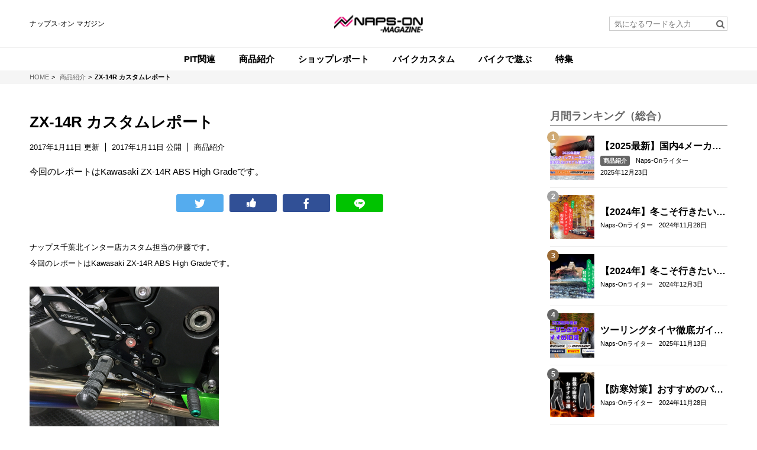

--- FILE ---
content_type: text/html; charset=utf-8
request_url: https://magazine.naps-jp.com/articles/021-004836
body_size: 11765
content:










<!doctype html>
<html>
<head>
<!-- head-top -->
<meta http-equiv="X-UA-Compatible" content="IE=edge">
<meta charset="UTF-8">
<meta name="viewport" content="width=device-width, initial-scale=1">
<title>ZX-14R カスタムレポート - NAPS-ON マガジン</title>
<link href="https://magazine.naps-jp.com/system/sites/favicons/000/000/001/square/7ef1e5fc-552d-4b9f-a8c7-0f211bb0bc6a.png?1548926038" rel="shortcut icon" type="image/vnd.microsoft.icon">
<link rel="apple-touch-icon" href="https://magazine.naps-jp.com/system/sites/touch_icons/000/000/001/square/b8c2d368-4144-436e-bdef-5258ce1c5dd2.png?1548920911">

<!--default-->
<link rel="stylesheet" href="//maxcdn.bootstrapcdn.com/font-awesome/4.7.0/css/font-awesome.min.css">
<link rel="stylesheet" media="screen" href="/clipkit/stylesheets/application-1.0.css">
<!-- / default-->

<link rel="stylesheet" href="/system/resources/assets/000/082/942/original/style.css?1635912009" media="all">
<script src="/system/resources/assets/000/082/947/original/jquery-3.3.1.min.js?1565937131"></script> 

<!--国際化対応--> 
<script>
          function I18nDummy() {}
          I18nDummy.prototype = {
            defaultLocale : function() { return 'ja'; } ,
            locale : function() { return 'ja'; }
          }
          window.I18n = I18nDummy;
        </script>

  <link rel="canonical" href="https://magazine.naps-jp.com/articles/021-004836">
  <link rel="amphtml" href="https://magazine.naps-jp.com/articles/021-004836.amp">
  
  <meta name="description" content="今回のレポートはKawasaki ZX-14R ABS High Gradeです。">
  <meta name="keywords" content="バイクカスタム,ZX-14R,ナップス,千葉北インター店,カスタム">
  <meta property="og:site_name" content="NAPS-ON マガジン">
  <meta property="og:title" content="ZX-14R カスタムレポート">
  <meta property="og:description" content="今回のレポートはKawasaki ZX-14R ABS High Gradeです。">
  <meta property="og:type" content="article">
  <meta property="og:url" content="https://magazine.naps-jp.com/articles/021-004836">
  <meta property="og:image" content="https://magazine.naps-jp.com/system/articles/images/000/004/855/medium/a9d2476b-e218-48e5-be6b-6476ed3405b7.jpg?1484055322">
  <meta name="twitter:card" content="summary">
  <meta name="twitter:domain" content="magazine.naps-jp.com">
  <meta name="twitter:title" content="ZX-14R カスタムレポート - NAPS-ON マガジン">
  <meta name="twitter:image" content="https://magazine.naps-jp.com/system/articles/images/000/004/855/medium/a9d2476b-e218-48e5-be6b-6476ed3405b7.jpg?1484055322">
  <meta name="twitter:description" content="今回のレポートはKawasaki ZX-14R ABS High Gradeです。">

  <script type="application/ld+json">
  {
    "@context": "http://schema.org",
    "@type": "NewsArticle",
    "mainEntityOfPage":{
      "@type":"WebPage",
      "@id": "https://magazine.naps-jp.com/articles/021-004836"
    },
    "headline": "ZX-14R カスタムレポート",
    "image": {
      "@type": "ImageObject",
      "url": "https://magazine.naps-jp.com/system/articles/images/000/004/855/medium/a9d2476b-e218-48e5-be6b-6476ed3405b7.jpg?1484055322",
      "width": 800,
      "height": 600
    },
    "datePublished": "2017-01-11T12:31:06+09:00",
    "dateModified": "2017-01-11T12:31:06+09:00",
    "author": {
      "@type": "Person",
      "name": "千葉北インター店"
    },
    "publisher": {
      "@type": "Organization",
      "name": "NAPS-ON マガジン",
      "logo": {
        "@type": "ImageObject",
        "url": "https://magazine.naps-jp.com/system/sites/logos/000/000/001/logo_sm/7648429e-7fbe-406b-98ba-3b5362875108.png?1548913904"
      }
    },
    "description": "今回のレポートはKawasaki ZX-14R ABS High Gradeです。"
  }
  </script>

        
        <!-- head-bottom -->
<meta property="fb:app_id" content="1622947024682676" />

<!-- Google Tag Manager -->
<script>(function(w,d,s,l,i){w[l]=w[l]||[];w[l].push({'gtm.start':
new Date().getTime(),event:'gtm.js'});var f=d.getElementsByTagName(s)[0],
j=d.createElement(s),dl=l!='dataLayer'?'&l='+l:'';j.async=true;j.src=
'https://www.googletagmanager.com/gtm.js?id='+i+dl;f.parentNode.insertBefore(j,f);
})(window,document,'script','dataLayer','GTM-KS3596');</script>
<!-- End Google Tag Manager -->

<!-- Google Adsence -->
<!--<script async src="//pagead2.googlesyndication.com/pagead/js/adsbygoogle.js"></script>
<script>
(adsbygoogle = window.adsbygoogle || []).push({
google_ad_client: "ca-pub-6589677014986037",
enable_page_level_ads: false
});
</script>
<script async custom-element="amp-auto-ads"
        src="https://cdn.ampproject.org/v0/amp-auto-ads-0.1.js">
</script>-->
<!--End Google Adsence -->

<!-- Google tag (gtag.js) -->
<script async src="https://www.googletagmanager.com/gtag/js?id=G-NCZXYT0KLP"></script>
<script>
  window.dataLayer = window.dataLayer || [];
  function gtag(){dataLayer.push(arguments);}
  gtag('js', new Date());

  gtag('config', 'G-NCZXYT0KLP');
</script>


<!-- Facebook Pixel Code -->
<script>
  !function(f,b,e,v,n,t,s)
  {if(f.fbq)return;n=f.fbq=function(){n.callMethod?
  n.callMethod.apply(n,arguments):n.queue.push(arguments)};
  if(!f._fbq)f._fbq=n;n.push=n;n.loaded=!0;n.version='2.0';
  n.queue=[];t=b.createElement(e);t.async=!0;
  t.src=v;s=b.getElementsByTagName(e)[0];
  s.parentNode.insertBefore(t,s)}(window, document,'script',
  'https://connect.facebook.net/en_US/fbevents.js');
  fbq('init', '904543166337178');
  fbq('track', 'PageView');
</script>
<noscript><img height="1" width="1" style="display:none"
  src="https://www.facebook.com/tr?id=904543166337178&ev=PageView&noscript=1"
/></noscript>
<!-- End Facebook Pixel Code -->

    <meta name="google-site-verification" content="MWrDEtZMM0d3-2dQvJNHLhV4ehHKAJjonL2_inCKPrA" />
    <meta name="google-site-verification" content="KvslbvjQjAPzFFyr79lU23irqH4n1ZiwIvb60LDEnMA" />
<meta name="csrf-param" content="authenticity_token" />
<meta name="csrf-token" content="SnVBKbvFiL8JAYGcnAKuJYtBHiPnbnto2NXOT9WCaMYLr6kgPfNDwgkjDK8L+CcJkaiDuVQdLRg167V7z2msZQ==" /><script>window.routing_root_path = '';
window.site_name = 'media';
I18n.defaultLocale = 'ja';
I18n.locale = 'ja';</script></head>
        <body>
<!-- body-top -->
<header id="header">
          <div class="container"> 
          
    <!--google_translate-->
      <div id="google_translate_element" style="margin-right: 1em"><!--copy--> 
    <span class="copy">ナップス-オン マガジン </span>  </div>
      <script type="text/javascript">
function googleTranslateElementInit() {
  new google.translate.TranslateElement({pageLanguage: 'ja', includedLanguages: 'en,fr,de,it,es,ru,zh-CN,zh-TW,ko,th', autoDisplay: true, layout: google.translate.TranslateElement.InlineLayout.SIMPLE, gaTrack: true, gaId: 'UA-79861525-1'}, 'google_translate_element');
}
</script>
<script type="text/javascript" src="//translate.google.com/translate_a/element.js?cb=googleTranslateElementInit"></script>

<!--google_translate_end-->
      
    <!--copy--> 
    <!--<span class="copy">ナップス-オン マガジン </span>--> 
    
    <!--logo-->
    <h1 class="logo"> <a href="/" class="hv"><img src="https://magazine.naps-jp.com/system/sites/logos/000/000/001/logo_sm/7648429e-7fbe-406b-98ba-3b5362875108.png?1548913904" alt="NAPS-ON マガジン"></a> </h1>
    
    <!--serch-->
    <form action="/search" role="search" class="search">
              <input type="text" placeholder="気になるワードを入力" name="q" value="">
              <button type="submit"><span class="fa fa-search text-muted"></span></button>
            </form>
    

    
    <!--<p class="mypage">
                  <a href="https://magazine.naps-jp.com/mypage"><i class="fa fa-id-card-o" aria-hidden="true"></i>マイページ</a>
                </p>--> 
  </div>
          
          <!--gnavi-->
          <nav class="gnavi">
    <ul>
              
              
              <li> <a href="/category/PIT%E9%96%A2%E9%80%A3"><span>PIT関連</span></a> </li>
              
              
              
              <li> <a href="/category/%E5%95%86%E5%93%81%E7%B4%B9%E4%BB%8B"><span>商品紹介</span></a> </li>
              
              
              
              <li> <a href="/category/%E3%82%B7%E3%83%A7%E3%83%83%E3%83%97%E3%83%AC%E3%83%9D%E3%83%BC%E3%83%88"><span>ショップレポート</span></a> </li>
              
              
              
              <li> <a href="/category/%E3%83%90%E3%82%A4%E3%82%AF%E3%82%AB%E3%82%B9%E3%82%BF%E3%83%A0"><span>バイクカスタム</span></a> </li>
              
              
              
              <li> <a href="/category/%E3%83%90%E3%82%A4%E3%82%AF%E3%81%A7%E9%81%8A%E3%81%B6"><span>バイクで遊ぶ</span></a> </li>
              
              
              
              <li> <a href="/category/%E7%89%B9%E9%9B%86"><span>特集</span></a> </li>
              
              
            </ul>
  </nav>
        </header>
 
<!--breadcrumb-->
<div id="breadcrumb">
          <div class="container">
    <ul>
              
              <li itemscope="itemscope" itemtype="http://data-vocabulary.org/Breadcrumb"> <a itemprop="url" href="/"> <span itemprop="title"> 
              HOME <span class="sr-only">NAPS-ON マガジン</span>  </span> </a> </li>
              
              <li itemscope="itemscope" itemtype="http://data-vocabulary.org/Breadcrumb"> <a itemprop="url" href="/category/%E5%95%86%E5%93%81%E7%B4%B9%E4%BB%8B"> <span itemprop="title"> 
              商品紹介
               </span> </a> </li>
              
              
              
              <li><strong>ZX-14R カスタムレポート</strong></li>
              
            </ul>
  </div>
        </div>
 

<!--------------------------------------------------------------------

        CONTENTS

        ----------------------------------------------------------------------> 

<!-- main -->
<main id="main" role="main"> 
          <div class="container layout_2colums">
    <div class="left_column"> 
 

	


        
<article>

  <header id="article_header">
  	<h1 class="title">ZX-14R カスタムレポート</h1>
  	<div class="date_cat">
  	   
  		<time class="updated" itemprop="dateModified" datetime="2017-01-11 12:31:06 +0900">2017年1月11日 更新</time>
		  <time class="published" itemprop="datePublished" datetime="2017-01-11 12:31:06 +0900">2017年1月11日 公開</time>
      <span class="cat">商品紹介</span>
  	</div>
  	
            <div class="description">
                今回のレポートはKawasaki ZX-14R ABS High Gradeです。
            </div>
            
  	<div class="sns_share_01">
  		<ul>
  			<li class="twitter">
  <a href="http://twitter.com/share?text=ZX-14R カスタムレポート&url=https%3A%2F%2Fmagazine.naps-jp.com%2Farticles%2F021-004836" target="_blank"></a>
</li>

<li class="fb-like">
  <span id="fb-root"></span>
  <script async defer crossorigin="anonymous" src="https://connect.facebook.net/ja_JP/sdk.js#xfbml=1&version=v3.2"></script>
  <a href="http://www.facebook.com/plugins/like.php?href=https://magazine.naps-jp.com/articles/021-004836" onclick="javascript:window.open('http://www.facebook.com/plugins/like.php?href=https://magazine.naps-jp.com/articles/021-004836' ,null ,'width=650 ,height=450'); return false;"></a>
</li>

<li class="facebook">
  <a href="http://www.facebook.com/share.php?u=https%3A%2F%2Fmagazine.naps-jp.com%2Farticles%2F021-004836" target="_blank"></a>
</li>

<li class="line">
  <a href="http://line.me/R/msg/text/?ZX-14R カスタムレポートhttps%3A%2F%2Fmagazine.naps-jp.com%2Farticles%2F021-004836" target="_blank"></a>
</li>

  		</ul>
  	</div>
  </header>
			
			
  <div id="article_body">
  	
              
                <div class="article-item item_html" id="item6570" data-item-id="6570" data-item-type="ItemHtml"><div class="item-body">
<div><span style="font-size: 10pt;">ナップス千葉北インター店カスタム担当の伊藤です。</span></div><div><span style="font-size: 10pt;">今回のレポートはKawasaki ZX-14R ABS High Gradeです。</span></div><br /><div><a href="http://chiba-kita-naps.up.n.seesaa.net/chiba-kita-naps/image/0001-9e43e.jpg?d=a1" target="_blank"><img src="/system/resources/assets/000/019/837/original/0001-9e43e-thumbnail2.jpg?1484055324" alt="0001.jpg" width="320" height="240" border="0" onclick="location.href = 'http://chiba-kita-naps.seesaa.net/upload/detail/image/0001-9e43e-thumbnail2.jpg.html'; return false;" style="cursor:pointer;" /></a></div><div><span style="font-size: 10pt;">今回は<a href="http://www.striker.co.jp/jpn/cgi-bin/model/search.cgi?act=detail&id=702" target="_blank">ストライカー スペシャルステップキット タイプ2</a>の取り付けです。</span></div><div><span style="font-size: 10pt;">ペダルピンを車体色に合わせ、グリーンアルマイトに変更しました。</span></div><br /><br /><div><a href="http://chiba-kita-naps.up.n.seesaa.net/chiba-kita-naps/image/0002-6eb48.jpg?d=a1" target="_blank"><img src="/system/resources/assets/000/019/838/original/0002-6eb48-thumbnail2.jpg?1484055324" alt="0002.jpg" width="320" height="240" border="0" onclick="location.href = 'http://chiba-kita-naps.seesaa.net/upload/detail/image/0002-6eb48-thumbnail2.jpg.html'; return false;" style="cursor:pointer;" /></a></div><div><span style="font-size: 10pt;">バックステップに合わせて、同社の<a href="http://www.striker.co.jp/jpn/cgi-bin/model/search.cgi?act=detail&id=809" target="_blank">オリジナルタンデムステップバー カワサキタイプ1</a>を同時装着。</span></div><br /><br /><div><a href="http://chiba-kita-naps.up.n.seesaa.net/chiba-kita-naps/image/0003-9db27.jpg?d=a1" target="_blank"><img src="/system/resources/assets/000/019/839/original/0003-9db27-thumbnail2.jpg?1484055324" alt="0003.jpg" width="320" height="240" border="0" onclick="location.href = 'http://chiba-kita-naps.seesaa.net/upload/detail/image/0003-9db27-thumbnail2.jpg.html'; return false;" style="cursor:pointer;" /></a></div><div><span style="font-size: 10pt;">派手すぎない渋いステップ廻りの完成です。</span></div><br /><div><span style="font-size: 10pt;">バックステップというとひと昔（ふた昔？）は30mmバック＆50mmアップ！</span></div><div><span style="font-size: 10pt;">とか走り屋やサーキットユーザー御用達のアイテムという感じで敷居が高かったと思います。</span></div><br /><div><span style="font-size: 10pt;">しかし今回のストライカーさんも『バックステップ』という名前ではなく、スペシャルステップという商品名で販売しているように、ノーマルポジションから大幅にステップの位置は変わりません（一部車種は除きます）。</span></div><br /><div><span style="font-size: 10pt;">固定ステップバーによるダイレクトなステップフィーリング、シューズやブーツ裏へ食いつきを良くするためにローレット加工されたステップバー、ガタが少ないチェンジペダルなのでシフトチェンジがスイッチ感覚で気持ちいい、などライダーが積極的に乗りこなさないといけないバイクには必需品じゃないかと伊藤は思うのです。</span></div><br /><div><span style="font-size: 10pt;">スタンダードポジションの設定があるバックステップが販売されている車両に乗っているのであれば導入してみる価値は十分にありますよ。</span></div><br /><a name="more"></a>


</div></div>
              
                <div class="article-item item_link" id="item6591" data-item-id="6591" data-item-type="ItemLink"><div class="item-link-inline style-card"><h3 class="item-source"><a href="https://www.naps-jp.com/model_detail.html?models_id=MD001177" rel="nofollow" target="_blank">カワサキ ZX-14R（KAWASAKI ）カスタムパーツ-ナップス -RidingArt NAP&#39;S-</a></h3><div class="media"><div class="pull-left"><img class="item-image" alt="カワサキ ZX-14R（KAWASAKI ）カスタムパーツ-ナップス -RidingArt NAP&#39;S-" data-reference="https://www.naps-jp.com/model_detail.html?models_id=MD001177" src="/system/item_links/images/000/006/591/thumb/15f30e0e-dac2-4618-a3fe-eb74d114aa00.jpg?1484105301" width="75" height="75" /></div><div class="media-body"><div class="item-body">日本最大級のバイク用品店ナップスのサイト。カワサキ　ZX-14Rの各パーツ、マフラー、ヘルメット、ウエアー、純正部品等の販売。人気のバイク用品通販は、1万円以上で送料無料。少額のご注文でも、店頭受取りなら送料無料！</div></div></div></div></div>
              
                <div class="article-item item_product" id="item6592" data-item-id="6592" data-item-type="ItemProduct"><div class="media"><div class="pull-sm-left"><a class="lightbox" href="/system/item_products/images/000/006/592/medium/4f6db2b2-ab5e-41b5-88c6-ec4619291b2c.jpg?1484105363" title="STRIKER (ストライカー) SPECIAL STEP KIT　Type2 6ポジション SS-AA282B2-ナップス -RidingArt NAP&#39;S-"><img class="img-responsive item-image" alt="・ポジション（1）STD（2）00mmBACK..." data-reference="https://www.naps-jp.com/pd_0000000862924.html" src="/system/item_products/images/000/006/592/small/4f6db2b2-ab5e-41b5-88c6-ec4619291b2c.jpg?1484105363" width="320" height="320" /></a><div class="cite">via <cite class="item-source"><a title="STRIKER (ストライカー) SPECIAL STEP KIT　Type2 6ポジション SS-AA282B2-ナップス -RidingArt NAP&#39;S-" target="_blank" rel="nofollow" href="https://www.naps-jp.com/pd_0000000862924.html">www.naps-jp.com</a></cite></div></div><div class="media-body"><h4 class="media-heading item-source"><a href="https://www.naps-jp.com/pd_0000000862924.html" rel="nofollow" target="_blank">STRIKER (ストライカー) SPECIAL STEP KIT　Type2 6ポジション SS-AA282B2-ナップス -RidingArt NAP&#39;S-</a></h4><div class="price">￥<span class="item-ext1">52,920</span></div><div class="item-body-hbr">・ポジション<br />（1）STD<br />（2）00mmBACK/10mmUP<br />（3）10mmBACK/05mmUP<br />（4）10mmBACK/15mmUP<br />（5）20mmBACK/10mmUP<br />（6）20mmBACK/20mmUP<br />・材質<br />ジュラルミン<br />・色<br />ブラックアルマイト仕様<br />逆シフト：不可<br />ノーマルブレーキスイッチ：可<br /><br />※ABS車は（5）（6）ポジション取り付け不可。<br />※ポジション（1）（3）（5）の場合、左側のマフラーカバーを外す必要があります。<br />※純正ブレーキホース使用可能</div><div class="shopping"><a class="btn btn-default" href="https://www.naps-jp.com/pd_0000000862924.html" rel="nofollow" target="_blank"><span class="fa fa-shopping-cart"></span> 販売サイトへ</a></div></div></div></div>
              			
            
  </div><!-- / article_body-->
			
			
	<footer id="article_footer">
		
		<div class="sns_share_01">
			<ul>
				<li class="twitter">
  <a href="http://twitter.com/share?text=ZX-14R カスタムレポート&url=https%3A%2F%2Fmagazine.naps-jp.com%2Farticles%2F021-004836" target="_blank"></a>
</li>

<li class="fb-like">
  <span id="fb-root"></span>
  <script async defer crossorigin="anonymous" src="https://connect.facebook.net/ja_JP/sdk.js#xfbml=1&version=v3.2"></script>
  <a href="http://www.facebook.com/plugins/like.php?href=https://magazine.naps-jp.com/articles/021-004836" onclick="javascript:window.open('http://www.facebook.com/plugins/like.php?href=https://magazine.naps-jp.com/articles/021-004836' ,null ,'width=650 ,height=450'); return false;"></a>
</li>

<li class="facebook">
  <a href="http://www.facebook.com/share.php?u=https%3A%2F%2Fmagazine.naps-jp.com%2Farticles%2F021-004836" target="_blank"></a>
</li>

<li class="line">
  <a href="http://line.me/R/msg/text/?ZX-14R カスタムレポートhttps%3A%2F%2Fmagazine.naps-jp.com%2Farticles%2F021-004836" target="_blank"></a>
</li>

			</ul>
		</div>

      <p class="m10">※記事内の価格表記は、執筆当時の価格となります事をご了承ください</p>

	
		<section class="cont_mt_01">
			<div class="user">
				<h3 class="title">この記事のライター</h3>
				<div class="info">
					<div class="image"><a href="/authors/7gdo0"><img class="ofi" src="/clipkit/images/avater_lg/missing.png" alt="千葉北インター店"></a></div>
					<div class="txt">
						<a class="name" href="/authors/7gdo0">千葉北インター店</a>
						<div class="description">
							
						</div>
					</div>
				</div>
			</div>
		</section>

<!--adsense-->
<!--<script async src="https://pagead2.googlesyndication.com/pagead/js/adsbygoogle.js"></script>
<ins class="adsbygoogle"
     style="display:block"
     data-ad-format="autorelaxed"
     data-ad-client="ca-pub-6589677014986037"
     data-ad-slot="5105715811"></ins>
<script>
     (adsbygoogle = window.adsbygoogle || []).push({});
</script>-->
<!--adsense end-->

          <div> <a class="clbt" href="https://www.naps-jp.com/" target="_blank" onclick="ga('send', 'event', 'link', 'click', 'naps_link', {'nonInteraction': 1});">ナップスホームページへ</a>
	<a class="clbt" href="https://www.naps-jp.com/shop/" target="_blank" onclick="ga('send', 'event', 'link', 'click', 'shop_list', {'nonInteraction': 1});">ナップス店舗情報</a>
	<a class="clbt" href="https://www.naps-jp.com/shop/sale" target="_blank" onclick="ga('send', 'event', 'link', 'click', 'shop_sale', {'nonInteraction': 1});">セール・イベント情報</a>
	<a class="clbt" href="https://line.me/R/ti/p/%40mkw8513q" onclick="ga('send', 'event', 'link', 'click', 'line_link', {'nonInteraction': 1});">ナップス公式LINE@</a> </div>

    
		
		<section class="cont_mt_01">
			<h3 class="title_01">関連する記事</h3>
			<div class="article_list_01">
			
				<div class="articles">
        
        
          
<article>
	  <a class="image hv" href="/articles/E6XMX">
	    
	      <img class="ofi" src="https://magazine.naps-jp.com/system/articles/images/000/008/823/large/840d270a-ae02-42f6-ace8-fb04b1bbf5c1.jpg?1584092176" alt="セロー250 カスタム日記♪其の二">
	    
    	<div class="icons">
    	   
    	</div>
	  </a>
	
	<div class="txt">
		<h3 class="title">
			<a href="/articles/E6XMX">セロー250 カスタム日記♪其の二</a>
		</h3>
		<div class="info">
		    
		    
        
        
			    <span class="cat_name"><a href="/category/%E3%83%90%E3%82%A4%E3%82%AF%E3%82%AB%E3%82%B9%E3%82%BF%E3%83%A0">バイクカスタム</a></span>
        
			  <span class="user_name"><a href="/authors/7gdo0">千葉北インター店</a></span>
        <time>2020年3月16日</time>
		</div>
	</div>
</article>

        
          
<article>
	  <a class="image hv" href="/articles/foW2W">
	    
	      <img class="ofi" src="https://magazine.naps-jp.com/system/articles/images/000/008/590/large/8afc8fbd-7f51-4116-ac12-d9b49869991e.jpg?1577167315" alt="セロー250 カスタム日記♪其の1">
	    
    	<div class="icons">
    	   
    	</div>
	  </a>
	
	<div class="txt">
		<h3 class="title">
			<a href="/articles/foW2W">セロー250 カスタム日記♪其の1</a>
		</h3>
		<div class="info">
		    
		    
        
        
			    <span class="cat_name"><a href="/category/%E3%83%90%E3%82%A4%E3%82%AF%E3%82%AB%E3%82%B9%E3%82%BF%E3%83%A0">バイクカスタム</a></span>
        
			  <span class="user_name"><a href="/authors/7gdo0">千葉北インター店</a></span>
        <time>2020年1月16日</time>
		</div>
	</div>
</article>

        
          
<article>
	  <a class="image hv" href="/articles/Pg59F">
	    
	      <img class="ofi" src="https://magazine.naps-jp.com/system/articles/images/000/008/388/large/8ad3bc25-70e9-4971-963f-7adc16037b4d.jpg?1567157832" alt="モトプランニング USB充電用ショートケーブル">
	    
    	<div class="icons">
    	   
    	</div>
	  </a>
	
	<div class="txt">
		<h3 class="title">
			<a href="/articles/Pg59F">モトプランニング USB充電用ショートケーブル</a>
		</h3>
		<div class="info">
		    
		    
        
        
			    <span class="cat_name"><a href="/category/%E5%95%86%E5%93%81%E7%B4%B9%E4%BB%8B">商品紹介</a></span>
        
			  <span class="user_name"><a href="/authors/7gdo0">千葉北インター店</a></span>
        <time>2019年9月3日</time>
		</div>
	</div>
</article>

        
          
<article>
	  <a class="image hv" href="/articles/mDMC4">
	    
	      <img class="ofi" src="https://magazine.naps-jp.com/system/articles/images/000/008/356/large/df79bb4f-0cc2-4ee5-b1a1-30f637ce651b.jpg?1570161649" alt="ICE FUSE（アイスフューズ）">
	    
    	<div class="icons">
    	   
    	</div>
	  </a>
	
	<div class="txt">
		<h3 class="title">
			<a href="/articles/mDMC4">ICE FUSE（アイスフューズ）</a>
		</h3>
		<div class="info">
		    
		    
        
        
			    <span class="cat_name"><a href="/category/%E5%95%86%E5%93%81%E7%B4%B9%E4%BB%8B">商品紹介</a></span>
        
			  <span class="user_name"><a href="/authors/7gdo0">千葉北インター店</a></span>
        <time>2019年8月14日</time>
		</div>
	</div>
</article>

        
          
<article>
	  <a class="image hv" href="/articles/X5V7J">
	    
	      <img class="ofi" src="https://magazine.naps-jp.com/system/articles/images/000/008/332/large/68c4edf6-64fa-41e1-8d60-0e5d5e7eb430.jpg?1566622846" alt="アクティブ STFレバー">
	    
    	<div class="icons">
    	   
    	</div>
	  </a>
	
	<div class="txt">
		<h3 class="title">
			<a href="/articles/X5V7J">アクティブ STFレバー</a>
		</h3>
		<div class="info">
		    
		    
        
        
			    <span class="cat_name"><a href="/category/%E5%95%86%E5%93%81%E7%B4%B9%E4%BB%8B">商品紹介</a></span>
        
			  <span class="user_name"><a href="/authors/7gdo0">千葉北インター店</a></span>
        <time>2019年7月18日</time>
		</div>
	</div>
</article>

        
				</div>
			</div>
		</section>
    
            
    
		
		<section class="cont_mt_01">
      <h3 class="title_01 mb15">この記事のキーワード</h3>
      <div class="tag_list_01">
          <ul>
              
              
              
                  <li><a href="/tags/%E3%83%90%E3%82%A4%E3%82%AF%E3%82%AB%E3%82%B9%E3%82%BF%E3%83%A0"><i class="fa fa-tag" aria-hidden="true"></i><span>バイクカスタム</span></a></li>
              
                  <li><a href="/tags/ZX-14R"><i class="fa fa-tag" aria-hidden="true"></i><span>ZX-14R</span></a></li>
              
                  <li><a href="/tags/%E3%83%8A%E3%83%83%E3%83%97%E3%82%B9"><i class="fa fa-tag" aria-hidden="true"></i><span>ナップス</span></a></li>
              
                  <li><a href="/tags/%E5%8D%83%E8%91%89%E5%8C%97%E3%82%A4%E3%83%B3%E3%82%BF%E3%83%BC%E5%BA%97"><i class="fa fa-tag" aria-hidden="true"></i><span>千葉北インター店</span></a></li>
              
                  <li><a href="/tags/%E3%82%AB%E3%82%B9%E3%82%BF%E3%83%A0"><i class="fa fa-tag" aria-hidden="true"></i><span>カスタム</span></a></li>
              
              
          </ul>
      </div>
    </section>
		
            
	</footer>
			
</article>

 </div>
    <div class="right_column"> <aside id="aside">
		
		<section>
		  
         <h3 class="title_01 mb05">月間ランキング（総合）</h3>
           <div class="article_list_01 ranking ranking_part">
            
           </div>
       
		</section>
		
		<section>
			<h3 class="title_01 mb05">おすすめの記事</h3>
			<div class="article_list_01 recommend">
                
                
                
                    
<article>
	  <a class="image hv" href="/articles/zH8Dn">
	    
	      <img class="ofi" src="https://magazine.naps-jp.com/system/articles/images/000/046/387/large/6c36e5cb-a242-4a89-b949-72ab901f67c1.png?1764085678" alt="【決定版】ヘルメットクリーナー＆コーティング方法｜外装・シールドを長持ちさせる最強メンテ術">
	    
    	<div class="icons">
    	   
    	</div>
	  </a>
	
	<div class="txt">
		<h3 class="title">
			<a href="/articles/zH8Dn">【決定版】ヘルメットクリーナー＆コーティング方法｜外装・シールドを長持ちさせる最強メンテ術</a>
		</h3>
		<div class="info">
		    
		    
        
        
			  <span class="user_name"><a href="/authors/ymmt">Naps-Onライター</a></span>
        <time>2025年12月12日</time>
		</div>
	</div>
</article>

                
                    
<article>
	  <a class="image hv" href="/articles/fVyPf">
	    
	      <img class="ofi" src="https://magazine.naps-jp.com/system/articles/images/000/045/056/large/36568fbd-b8d1-4cb0-80a4-b03fd1da4d92.png?1759154855" alt="バイク免許を取るには何が必要？教習所の費用・期間と装備の選び方を徹底解説">
	    
    	<div class="icons">
    	   
    	</div>
	  </a>
	
	<div class="txt">
		<h3 class="title">
			<a href="/articles/fVyPf">バイク免許を取るには何が必要？教習所の費用・期間と装備の選び方を徹底解説</a>
		</h3>
		<div class="info">
		    
		    
        
        
			  <span class="user_name"><a href="/authors/ymmt">Naps-Onライター</a></span>
        <time>2025年11月21日</time>
		</div>
	</div>
</article>

                
                    
<article>
	  <a class="image hv" href="/articles/e4qRq">
	    
	      <img class="ofi" src="https://magazine.naps-jp.com/system/articles/images/000/044/200/large/b65a199c-e688-42a0-afad-a0f695db02c5.png?1756214997" alt="バイクのナンバーの保安基準を知ろう！合法カスタム＆おすすめアイテムまで徹底解説">
	    
    	<div class="icons">
    	   
    	</div>
	  </a>
	
	<div class="txt">
		<h3 class="title">
			<a href="/articles/e4qRq">バイクのナンバーの保安基準を知ろう！合法カスタム＆おすすめアイテムまで徹底解説</a>
		</h3>
		<div class="info">
		    
		    
        
        
			  <span class="user_name"><a href="/authors/ymmt">Naps-Onライター</a></span>
        <time>2025年9月9日</time>
		</div>
	</div>
</article>

                
                    
<article>
	  <a class="image hv" href="/articles/SNr0f">
	    
	      <img class="ofi" src="https://magazine.naps-jp.com/system/articles/images/000/045/568/large/2fc0ec80-fe8a-4f8a-8dc1-2591dcebf1ec.png?1760919996" alt="ツーリングタイヤ徹底ガイド｜走りが変わる！おすすめの人気モデル10選【2025年版】">
	    
    	<div class="icons">
    	   
    	</div>
	  </a>
	
	<div class="txt">
		<h3 class="title">
			<a href="/articles/SNr0f">ツーリングタイヤ徹底ガイド｜走りが変わる！おすすめの人気モデル10選【2025年版】</a>
		</h3>
		<div class="info">
		    
		    
        
        
			  <span class="user_name"><a href="/authors/ymmt">Naps-Onライター</a></span>
        <time>2025年11月13日</time>
		</div>
	</div>
</article>

                
                    
<article>
	  <a class="image hv" href="/articles/6zFri">
	    
	      <img class="ofi" src="https://magazine.naps-jp.com/system/articles/images/000/046/864/large/e8902547-6928-437f-b13b-f2067f1dcb0e.png?1765519585" alt="冬のツーリングで気をつけるべきポイント｜寒さ・路面・装備の注意点">
	    
    	<div class="icons">
    	   
    	</div>
	  </a>
	
	<div class="txt">
		<h3 class="title">
			<a href="/articles/6zFri">冬のツーリングで気をつけるべきポイント｜寒さ・路面・装備の注意点</a>
		</h3>
		<div class="info">
		    
		    
        
        
			  <span class="user_name"><a href="/authors/ymmt">Naps-Onライター</a></span>
        <time>2026年1月6日</time>
		</div>
	</div>
</article>

                
                
			</div>
		</section>
		
		
		<section>
			<h3 class="title_01">人気のタグ</h3>
			
			<div class="tag_list_01">
				<ul>
					
                    
                    
                    <li><a href="/tags/%E7%A6%8F%E8%A2%8B"><i class="fa fa-tag" aria-hidden="true"></i><span>福袋</span></a></li>
                    
                    <li><a href="/tags/%E3%82%BF%E3%82%A4%E3%83%A4%E4%BA%A4%E6%8F%9B"><i class="fa fa-tag" aria-hidden="true"></i><span>タイヤ交換</span></a></li>
                    
                    <li><a href="/tags/%E6%96%B0%E5%BA%97%E3%82%AA%E3%83%BC%E3%83%97%E3%83%B3"><i class="fa fa-tag" aria-hidden="true"></i><span>新店オープン</span></a></li>
                    
                    <li><a href="/tags/Z900RS"><i class="fa fa-tag" aria-hidden="true"></i><span>Z900RS</span></a></li>
                    
                    <li><a href="/tags/Nap's-ON%E3%83%9E%E3%82%AC%E3%82%B8%E3%83%B3"><i class="fa fa-tag" aria-hidden="true"></i><span>Nap&#39;s-ONマガジン</span></a></li>
                    
                    <li><a href="/tags/%E7%A9%BA%E6%B0%97%E5%85%A5%E3%82%8C"><i class="fa fa-tag" aria-hidden="true"></i><span>空気入れ</span></a></li>
                    
                    <li><a href="/tags/ZZR1400"><i class="fa fa-tag" aria-hidden="true"></i><span>ZZR1400</span></a></li>
                    
                    <li><a href="/tags/%E3%83%90%E3%82%A4%E3%82%AF%E3%82%AB%E3%82%B9%E3%82%BF%E3%83%A0"><i class="fa fa-tag" aria-hidden="true"></i><span>バイクカスタム</span></a></li>
                    
                    <li><a href="/tags/RZ250"><i class="fa fa-tag" aria-hidden="true"></i><span>RZ250</span></a></li>
                    
                    <li><a href="/tags/%E3%83%89%E3%83%A9%E3%82%A4%E3%83%96%E3%83%AC%E3%82%B3%E3%83%BC%E3%83%80%E3%83%BC"><i class="fa fa-tag" aria-hidden="true"></i><span>ドライブレコーダー</span></a></li>
                    
                    <li><a href="/tags/%E3%83%90%E3%82%A4%E3%82%AF%E3%80%80%E6%B4%97%E8%BB%8A"><i class="fa fa-tag" aria-hidden="true"></i><span>バイク　洗車</span></a></li>
                    
                    <li><a href="/tags/%E5%95%86%E5%93%81%E7%B4%B9%E4%BB%8B"><i class="fa fa-tag" aria-hidden="true"></i><span>商品紹介</span></a></li>
                    
                    <li><a href="/tags/%E3%83%98%E3%83%AB%E3%83%A1%E3%83%83%E3%83%88"><i class="fa fa-tag" aria-hidden="true"></i><span>ヘルメット</span></a></li>
                    
                    <li><a href="/tags/ZX-12R"><i class="fa fa-tag" aria-hidden="true"></i><span>ZX-12R</span></a></li>
                    
                    <li><a href="/tags/%E6%B4%97%E8%BB%8A"><i class="fa fa-tag" aria-hidden="true"></i><span>洗車</span></a></li>
                    
                    <li><a href="/tags/%E5%8D%83%E8%91%89%E5%8C%97%E3%82%A4%E3%83%B3%E3%82%BF%E3%83%BC%E5%BA%97"><i class="fa fa-tag" aria-hidden="true"></i><span>千葉北インター店</span></a></li>
                    
                    <li><a href="/tags/%E4%B8%89%E9%B7%B9%E6%9D%B1%E5%85%AB%E5%BA%97"><i class="fa fa-tag" aria-hidden="true"></i><span>三鷹東八店</span></a></li>
                    
                    <li><a href="/tags/%E3%83%90%E3%82%A4%E3%82%AF%E3%81%A7%E9%81%8A%E3%81%B6"><i class="fa fa-tag" aria-hidden="true"></i><span>バイクで遊ぶ</span></a></li>
                    
                    <li><a href="/tags/%E3%83%8A%E3%83%83%E3%83%97%E3%82%B9"><i class="fa fa-tag" aria-hidden="true"></i><span>ナップス</span></a></li>
                    
                    <li><a href="/tags/RZ%E6%94%B9%E9%80%A0%E6%8C%87%E5%8D%97"><i class="fa fa-tag" aria-hidden="true"></i><span>RZ改造指南</span></a></li>
                    
                    
				</ul>
			</div>
		</section>

</aside>
 </div>
  </div>
           </main>
<!-- / main --> 

<!--------------------------------------------------------------------

        FOOTER

        ---------------------------------------------------------------------->

<footer id="footer">
          <div id="backtop"> <a href="#">TOP</a> </div>
          <div class="container"> <span class="logo"><a href="/"><img src="https://magazine.naps-jp.com/system/sites/logos/000/000/001/logo_sm/7648429e-7fbe-406b-98ba-3b5362875108.png?1548913904" alt="NAPS-ON マガジン"></a></span>
    <div class="navi">
              <ul>
        <li><a href="https://naps.co.jp/">運営会社</a></li>
        <li><a href="https://www.naps-jp.com/">NAPSページ</a></li>
        <li><a href="https://www.naps-jp.com/shops/">NAPS SHOPページ</a></li>
        <li><a href="https://www.naps.works/">採用情報</a></li>
		<li><a href="https://www.facebook.com/napsjp/">NAPS Facebookページ</a></li>
        <li><a href="https://twitter.com/napsonline">NAPS Twitter</a></li>
		<li><a href="https://www.instagram.com/napsjp/">NAPS Instagram</a></li>
        <!--<li><a href="/sitepolicy">サイトポリシー</a></li>
        <li><a href="/privacy">プライバシーポリシー</a></li>-->
      </ul>
            </div>
    <span class="copyright">©magazine.naps-jp.com</span> </div>
        </footer>

<!--default--> 
<script src="/clipkit/javascripts/application-1.0.js" async></script> 
<!-- / default--> 

<script src="/system/resources/assets/000/082/946/original/ofi.min.js?1565937131"></script> 
<script src="/system/resources/assets/000/082/934/original/imagesloaded.pkgd.min.js?1565937130"></script> 
<script src="/system/resources/assets/000/082/948/original/slick.min.js?1565937131"></script> 
<script src="/system/resources/assets/000/082/950/original/behavior.js?1565937131"></script> 
<!-- body-bottom -->

<!-- Yahoo Code for your Target List YDN-->
<script type="text/javascript" language="javascript">
/* <![CDATA[ */
var yahoo_retargeting_id = 'SLEMYYJ9NC';
var yahoo_retargeting_label = '';
var yahoo_retargeting_page_type = '';
var yahoo_retargeting_items = [{item_id: '', category_id: '', price: '', quantity: ''}];
/* ]]> */
</script>
<script type="text/javascript" language="javascript" src="https://b92.yahoo.co.jp/js/s_retargeting.js"></script>

<!-- Yahoo Code for your Target List YSS-->
<script type="text/javascript">
/* <![CDATA[ */
var yahoo_ss_retargeting_id = 1000991913;
var yahoo_sstag_custom_params = window.yahoo_sstag_params;
var yahoo_ss_retargeting = true;
/* ]]> */
</script>
<script type="text/javascript" src="https://s.yimg.jp/images/listing/tool/cv/conversion.js">
</script>
<noscript>
<div style="display:inline;">
<img height="1" width="1" style="border-style:none;" alt="" src="https://b97.yahoo.co.jp/pagead/conversion/1000991913/?guid=ON&script=0&disvt=false"/>
</div>
</noscript>
      </div>
    </div>
    <script src="/clipkit/javascripts/application-1.0.js" async></script>
    <!-- User Insight PCDF Code Start : naps-jp.com -->
<script type="text/javascript">
var _uic = _uic ||{}; var _uih = _uih ||{};_uih['id'] = 31845;
_uih['lg_id'] = '';
_uih['fb_id'] = '';
_uih['tw_id'] = '';
_uih['uigr_1'] = ''; _uih['uigr_2'] = ''; _uih['uigr_3'] = ''; _uih['uigr_4'] = ''; _uih['uigr_5'] = '';
_uih['uigr_6'] = ''; _uih['uigr_7'] = ''; _uih['uigr_8'] = ''; _uih['uigr_9'] = ''; _uih['uigr_10'] = '';
_uic['uls'] = 1;

/* DO NOT ALTER BELOW THIS LINE */
/* WITH FIRST PARTY COOKIE */
(function() {
var bi = document.createElement('script');bi.type = 'text/javascript'; bi.async = true;
bi.src = '//cs.nakanohito.jp/b3/bi.js';
var s = document.getElementsByTagName('script')[0];s.parentNode.insertBefore(bi, s);
})();
</script>
<!-- User Insight PCDF Code End : naps-jp.com -->

<!-- Google Tag Manager (noscript) -->
<noscript><iframe src="https://www.googletagmanager.com/ns.html?id=GTM-KS3596"
height="0" width="0" style="display:none;visibility:hidden"></iframe></noscript>
<!-- End Google Tag Manager (noscript) -->
<script async="async" defer="defer" src="//www.instagram.com/embed.js"></script><script src="/clipkit_assets/beacon-88897fd0b33180e3e7ac10fd1b15c916090be86da2117f16115cc3ebc5f3edac.js" async="async" id="clipkit-beacon" data-page-type="article" data-page-id="4855" data-url="/articles/021-004836" data-href="https://magazine.naps-jp.com/media/beacon"></script><script async="async" src="//b.clipkit.co/"></script>

<!--Clipkit(R) version 8.14.1 Copyright (C) 2019 Ragru, Inc.-->

</body>
</html>


--- FILE ---
content_type: text/html; charset=utf-8
request_url: https://magazine.naps-jp.com/ranking-part
body_size: 7272
content:










<!doctype html>
<html>
<head>
<!-- head-top -->
<meta http-equiv="X-UA-Compatible" content="IE=edge">
<meta charset="UTF-8">
<meta name="viewport" content="width=device-width, initial-scale=1">
<title>ランキングパート - NAPS-ON マガジン</title>
<link href="https://magazine.naps-jp.com/system/sites/favicons/000/000/001/square/7ef1e5fc-552d-4b9f-a8c7-0f211bb0bc6a.png?1548926038" rel="shortcut icon" type="image/vnd.microsoft.icon">
<link rel="apple-touch-icon" href="https://magazine.naps-jp.com/system/sites/touch_icons/000/000/001/square/b8c2d368-4144-436e-bdef-5258ce1c5dd2.png?1548920911">

<!--default-->
<link rel="stylesheet" href="//maxcdn.bootstrapcdn.com/font-awesome/4.7.0/css/font-awesome.min.css">
<link rel="stylesheet" media="screen" href="/clipkit/stylesheets/application-1.0.css">
<!-- / default-->

<link rel="stylesheet" href="/system/resources/assets/000/082/942/original/style.css?1635912009" media="all">
<script src="/system/resources/assets/000/082/947/original/jquery-3.3.1.min.js?1565937131"></script> 

<!--国際化対応--> 
<script>
          function I18nDummy() {}
          I18nDummy.prototype = {
            defaultLocale : function() { return 'ja'; } ,
            locale : function() { return 'ja'; }
          }
          window.I18n = I18nDummy;
        </script>

        
        <!-- head-bottom -->
<meta property="fb:app_id" content="1622947024682676" />

<!-- Google Tag Manager -->
<script>(function(w,d,s,l,i){w[l]=w[l]||[];w[l].push({'gtm.start':
new Date().getTime(),event:'gtm.js'});var f=d.getElementsByTagName(s)[0],
j=d.createElement(s),dl=l!='dataLayer'?'&l='+l:'';j.async=true;j.src=
'https://www.googletagmanager.com/gtm.js?id='+i+dl;f.parentNode.insertBefore(j,f);
})(window,document,'script','dataLayer','GTM-KS3596');</script>
<!-- End Google Tag Manager -->

<!-- Google Adsence -->
<!--<script async src="//pagead2.googlesyndication.com/pagead/js/adsbygoogle.js"></script>
<script>
(adsbygoogle = window.adsbygoogle || []).push({
google_ad_client: "ca-pub-6589677014986037",
enable_page_level_ads: false
});
</script>
<script async custom-element="amp-auto-ads"
        src="https://cdn.ampproject.org/v0/amp-auto-ads-0.1.js">
</script>-->
<!--End Google Adsence -->

<!-- Google tag (gtag.js) -->
<script async src="https://www.googletagmanager.com/gtag/js?id=G-NCZXYT0KLP"></script>
<script>
  window.dataLayer = window.dataLayer || [];
  function gtag(){dataLayer.push(arguments);}
  gtag('js', new Date());

  gtag('config', 'G-NCZXYT0KLP');
</script>


<!-- Facebook Pixel Code -->
<script>
  !function(f,b,e,v,n,t,s)
  {if(f.fbq)return;n=f.fbq=function(){n.callMethod?
  n.callMethod.apply(n,arguments):n.queue.push(arguments)};
  if(!f._fbq)f._fbq=n;n.push=n;n.loaded=!0;n.version='2.0';
  n.queue=[];t=b.createElement(e);t.async=!0;
  t.src=v;s=b.getElementsByTagName(e)[0];
  s.parentNode.insertBefore(t,s)}(window, document,'script',
  'https://connect.facebook.net/en_US/fbevents.js');
  fbq('init', '904543166337178');
  fbq('track', 'PageView');
</script>
<noscript><img height="1" width="1" style="display:none"
  src="https://www.facebook.com/tr?id=904543166337178&ev=PageView&noscript=1"
/></noscript>
<!-- End Facebook Pixel Code -->

    <meta name="google-site-verification" content="MWrDEtZMM0d3-2dQvJNHLhV4ehHKAJjonL2_inCKPrA" />
    <meta name="google-site-verification" content="KvslbvjQjAPzFFyr79lU23irqH4n1ZiwIvb60LDEnMA" />
<meta name="csrf-param" content="authenticity_token" />
<meta name="csrf-token" content="1M80al3503zmwqhTrmewasEAq8u1eUPPOUM7uoNX4rzn1zlQn56Xq99QPMd8qSmJGDBQsRPMyVDe1iRCiyA+Ng==" /><script>window.routing_root_path = '';
window.site_name = 'media';
I18n.defaultLocale = 'ja';
I18n.locale = 'ja';</script></head>
        <body>
<!-- body-top -->
<header id="header">
          <div class="container"> 
          
    <!--google_translate-->
      <div id="google_translate_element" style="margin-right: 1em"><!--copy--> 
    <span class="copy">ナップス-オン マガジン </span>  </div>
      <script type="text/javascript">
function googleTranslateElementInit() {
  new google.translate.TranslateElement({pageLanguage: 'ja', includedLanguages: 'en,fr,de,it,es,ru,zh-CN,zh-TW,ko,th', autoDisplay: true, layout: google.translate.TranslateElement.InlineLayout.SIMPLE, gaTrack: true, gaId: 'UA-79861525-1'}, 'google_translate_element');
}
</script>
<script type="text/javascript" src="//translate.google.com/translate_a/element.js?cb=googleTranslateElementInit"></script>

<!--google_translate_end-->
      
    <!--copy--> 
    <!--<span class="copy">ナップス-オン マガジン </span>--> 
    
    <!--logo-->
    <h1 class="logo"> <a href="/" class="hv"><img src="https://magazine.naps-jp.com/system/sites/logos/000/000/001/logo_sm/7648429e-7fbe-406b-98ba-3b5362875108.png?1548913904" alt="NAPS-ON マガジン"></a> </h1>
    
    <!--serch-->
    <form action="/search" role="search" class="search">
              <input type="text" placeholder="気になるワードを入力" name="q" value="">
              <button type="submit"><span class="fa fa-search text-muted"></span></button>
            </form>
    

    
    <!--<p class="mypage">
                  <a href="https://magazine.naps-jp.com/mypage"><i class="fa fa-id-card-o" aria-hidden="true"></i>マイページ</a>
                </p>--> 
  </div>
          
          <!--gnavi-->
          <nav class="gnavi">
    <ul>
              
              
              <li> <a href="/category/PIT%E9%96%A2%E9%80%A3"><span>PIT関連</span></a> </li>
              
              
              
              <li> <a href="/category/%E5%95%86%E5%93%81%E7%B4%B9%E4%BB%8B"><span>商品紹介</span></a> </li>
              
              
              
              <li> <a href="/category/%E3%82%B7%E3%83%A7%E3%83%83%E3%83%97%E3%83%AC%E3%83%9D%E3%83%BC%E3%83%88"><span>ショップレポート</span></a> </li>
              
              
              
              <li> <a href="/category/%E3%83%90%E3%82%A4%E3%82%AF%E3%82%AB%E3%82%B9%E3%82%BF%E3%83%A0"><span>バイクカスタム</span></a> </li>
              
              
              
              <li> <a href="/category/%E3%83%90%E3%82%A4%E3%82%AF%E3%81%A7%E9%81%8A%E3%81%B6"><span>バイクで遊ぶ</span></a> </li>
              
              
              
              <li> <a href="/category/%E7%89%B9%E9%9B%86"><span>特集</span></a> </li>
              
              
            </ul>
  </nav>
        </header>
 
<!--breadcrumb-->
<div id="breadcrumb">
          <div class="container">
    <ul>
              
              <li itemscope="itemscope" itemtype="http://data-vocabulary.org/Breadcrumb"> <a itemprop="url" href="/"> <span itemprop="title"> 
              HOME <span class="sr-only">NAPS-ON マガジン</span>  </span> </a> </li>
              
              
              
              <li><strong>ランキングパート</strong></li>
              
            </ul>
  </div>
        </div>
 

<!--------------------------------------------------------------------

        CONTENTS

        ----------------------------------------------------------------------> 

<!-- main -->
<main id="main" role="main"> 
          <div class="container layout_2colums">
    <div class="left_column"> 

<div id="ranking_articles">

    
    
        
            
            
                
<article>
	  <a class="image hv" href="/articles/SPq1y">
	    
	      <img class="ofi" src="https://magazine.naps-jp.com/system/articles/images/000/028/328/large/067559cc-01af-407a-ad80-3a96029a7fff.png?1763433398" alt="【2025最新】国内4メーカーおすすめグリップヒーター13選｜人気モデルを徹底比較">
	    
    	<div class="icons">
    	   
    	</div>
	  </a>
	
	<div class="txt">
		<h3 class="title">
			<a href="/articles/SPq1y">【2025最新】国内4メーカーおすすめグリップヒーター13選｜人気モデルを徹底比較</a>
		</h3>
		<div class="info">
		    
		    
        
        
			    <span class="cat_name"><a href="/category/%E5%95%86%E5%93%81%E7%B4%B9%E4%BB%8B">商品紹介</a></span>
        
			  <span class="user_name"><a href="/authors/ymmt">Naps-Onライター</a></span>
        <time>2025年12月23日</time>
		</div>
	</div>
</article>

            
                
<article>
	  <a class="image hv" href="/articles/Y1iHX">
	    
	      <img class="ofi" src="https://magazine.naps-jp.com/system/item_images/images/000/030/361/large/cf058c7a-7148-4031-8ead-729629ea6029.png?1732565950" alt="【2024年】冬こそ行きたい関東のおすすめツーリングスポット11選">
	    
    	<div class="icons">
    	   
    	</div>
	  </a>
	
	<div class="txt">
		<h3 class="title">
			<a href="/articles/Y1iHX">【2024年】冬こそ行きたい関東のおすすめツーリングスポット11選</a>
		</h3>
		<div class="info">
		    
		    
        
        
			  <span class="user_name"><a href="/authors/ymmt">Naps-Onライター</a></span>
        <time>2024年11月28日</time>
		</div>
	</div>
</article>

            
                
<article>
	  <a class="image hv" href="/articles/2mvyT">
	    
	      <img class="ofi" src="https://magazine.naps-jp.com/system/item_images/images/000/030/413/large/bc209022-fdc7-4ef8-ad39-6be805e115a1.png?1732578798" alt="【2024年】冬こそ行きたい関西のおすすめツーリングスポット10選">
	    
    	<div class="icons">
    	   
    	</div>
	  </a>
	
	<div class="txt">
		<h3 class="title">
			<a href="/articles/2mvyT">【2024年】冬こそ行きたい関西のおすすめツーリングスポット10選</a>
		</h3>
		<div class="info">
		    
		    
        
        
			  <span class="user_name"><a href="/authors/ymmt">Naps-Onライター</a></span>
        <time>2024年12月3日</time>
		</div>
	</div>
</article>

            
                
<article>
	  <a class="image hv" href="/articles/SNr0f">
	    
	      <img class="ofi" src="https://magazine.naps-jp.com/system/articles/images/000/045/568/large/2fc0ec80-fe8a-4f8a-8dc1-2591dcebf1ec.png?1760919996" alt="ツーリングタイヤ徹底ガイド｜走りが変わる！おすすめの人気モデル10選【2025年版】">
	    
    	<div class="icons">
    	   
    	</div>
	  </a>
	
	<div class="txt">
		<h3 class="title">
			<a href="/articles/SNr0f">ツーリングタイヤ徹底ガイド｜走りが変わる！おすすめの人気モデル10選【2025年版】</a>
		</h3>
		<div class="info">
		    
		    
        
        
			  <span class="user_name"><a href="/authors/ymmt">Naps-Onライター</a></span>
        <time>2025年11月13日</time>
		</div>
	</div>
</article>

            
                
<article>
	  <a class="image hv" href="/articles/5WgCo">
	    
	      <img class="ofi" src="https://magazine.naps-jp.com/system/item_images/images/000/030/527/large/c3dc9c4c-c712-4a39-a204-7d01c3982acc.png?1732769980" alt="【防寒対策】おすすめのバイク用冬パンツ10選！【最強はどれだ】">
	    
    	<div class="icons">
    	   
    	</div>
	  </a>
	
	<div class="txt">
		<h3 class="title">
			<a href="/articles/5WgCo">【防寒対策】おすすめのバイク用冬パンツ10選！【最強はどれだ】</a>
		</h3>
		<div class="info">
		    
		    
        
        
			  <span class="user_name"><a href="/authors/ymmt">Naps-Onライター</a></span>
        <time>2024年11月28日</time>
		</div>
	</div>
</article>

            
        
        
    

</div> </div>
    <div class="right_column"> <aside id="aside">
		
		<section>
		  
         <h3 class="title_01 mb05">月間ランキング（総合）</h3>
           <div class="article_list_01 ranking ranking_part">
            
           </div>
       
		</section>
		
		<section>
			<h3 class="title_01 mb05">おすすめの記事</h3>
			<div class="article_list_01 recommend">
                
                
                
                    
<article>
	  <a class="image hv" href="/articles/VRGSW">
	    
	      <img class="ofi" src="https://magazine.naps-jp.com/system/articles/images/000/046/355/large/6339adad-e800-4753-88c8-197130c6b1d0.png?1763711784" alt="バイクの冬服どうする？重ね着と電熱インナーで防寒完璧！おすすめアイテム18選！">
	    
    	<div class="icons">
    	   
    	</div>
	  </a>
	
	<div class="txt">
		<h3 class="title">
			<a href="/articles/VRGSW">バイクの冬服どうする？重ね着と電熱インナーで防寒完璧！おすすめアイテム18選！</a>
		</h3>
		<div class="info">
		    
		    
        
        
			  <span class="user_name"><a href="/authors/ymmt">Naps-Onライター</a></span>
        <time>2025年12月2日</time>
		</div>
	</div>
</article>

                
                    
<article>
	  <a class="image hv" href="/articles/fVyPf">
	    
	      <img class="ofi" src="https://magazine.naps-jp.com/system/articles/images/000/045/056/large/36568fbd-b8d1-4cb0-80a4-b03fd1da4d92.png?1759154855" alt="バイク免許を取るには何が必要？教習所の費用・期間と装備の選び方を徹底解説">
	    
    	<div class="icons">
    	   
    	</div>
	  </a>
	
	<div class="txt">
		<h3 class="title">
			<a href="/articles/fVyPf">バイク免許を取るには何が必要？教習所の費用・期間と装備の選び方を徹底解説</a>
		</h3>
		<div class="info">
		    
		    
        
        
			  <span class="user_name"><a href="/authors/ymmt">Naps-Onライター</a></span>
        <time>2025年11月21日</time>
		</div>
	</div>
</article>

                
                    
<article>
	  <a class="image hv" href="/articles/jHfl9">
	    
	      <img class="ofi" src="https://magazine.naps-jp.com/system/articles/images/000/045/017/large/5890b48d-8175-426f-b926-4505350f2f3a.png?1759066145" alt="職人の手が生む極上のフィット感。JRP本革グローブの魅力をメーカーに聞いた！">
	    
    	<div class="icons">
    	   
    	</div>
	  </a>
	
	<div class="txt">
		<h3 class="title">
			<a href="/articles/jHfl9">職人の手が生む極上のフィット感。JRP本革グローブの魅力をメーカーに聞いた！</a>
		</h3>
		<div class="info">
		    
		    
        
        
			  <span class="user_name"><a href="/authors/ymmt">Naps-Onライター</a></span>
        <time>2025年10月9日</time>
		</div>
	</div>
</article>

                
                    
<article>
	  <a class="image hv" href="/articles/Z4BIp">
	    
	      <img class="ofi" src="https://magazine.naps-jp.com/system/articles/images/000/044/232/large/d3e7df44-72a7-4e96-bee7-9d93d54f1d77.png?1756292203" alt="“映え”の沼へようこそ…。一眼レフで愛車をエモく撮る8つのポイントを解説！">
	    
    	<div class="icons">
    	   
    	</div>
	  </a>
	
	<div class="txt">
		<h3 class="title">
			<a href="/articles/Z4BIp">“映え”の沼へようこそ…。一眼レフで愛車をエモく撮る8つのポイントを解説！</a>
		</h3>
		<div class="info">
		    
		    
        
        
			  <span class="user_name"><a href="/authors/ymmt">Naps-Onライター</a></span>
        <time>2025年9月15日</time>
		</div>
	</div>
</article>

                
                    
<article>
	  <a class="image hv" href="/articles/ZHdeo">
	    
	      <img class="ofi" src="https://magazine.naps-jp.com/system/articles/images/000/044/913/large/a66fcbe9-24d4-41e2-9ecb-01952811ace3.png?1758698236" alt="一生モノの革ジャン・レザージャケットおすすめ12選｜選び方からUS・UKの違いまで徹底解説">
	    
    	<div class="icons">
    	   
    	</div>
	  </a>
	
	<div class="txt">
		<h3 class="title">
			<a href="/articles/ZHdeo">一生モノの革ジャン・レザージャケットおすすめ12選｜選び方からUS・UKの違いまで徹底解説</a>
		</h3>
		<div class="info">
		    
		    
        
        
			  <span class="user_name"><a href="/authors/ymmt">Naps-Onライター</a></span>
        <time>2025年10月24日</time>
		</div>
	</div>
</article>

                
                
			</div>
		</section>
		
		
		<section>
			<h3 class="title_01">人気のタグ</h3>
			
			<div class="tag_list_01">
				<ul>
					
                    
                    
                    <li><a href="/tags/%E7%A6%8F%E8%A2%8B"><i class="fa fa-tag" aria-hidden="true"></i><span>福袋</span></a></li>
                    
                    <li><a href="/tags/%E3%82%BF%E3%82%A4%E3%83%A4%E4%BA%A4%E6%8F%9B"><i class="fa fa-tag" aria-hidden="true"></i><span>タイヤ交換</span></a></li>
                    
                    <li><a href="/tags/%E6%96%B0%E5%BA%97%E3%82%AA%E3%83%BC%E3%83%97%E3%83%B3"><i class="fa fa-tag" aria-hidden="true"></i><span>新店オープン</span></a></li>
                    
                    <li><a href="/tags/Z900RS"><i class="fa fa-tag" aria-hidden="true"></i><span>Z900RS</span></a></li>
                    
                    <li><a href="/tags/Nap's-ON%E3%83%9E%E3%82%AC%E3%82%B8%E3%83%B3"><i class="fa fa-tag" aria-hidden="true"></i><span>Nap&#39;s-ONマガジン</span></a></li>
                    
                    <li><a href="/tags/%E7%A9%BA%E6%B0%97%E5%85%A5%E3%82%8C"><i class="fa fa-tag" aria-hidden="true"></i><span>空気入れ</span></a></li>
                    
                    <li><a href="/tags/ZZR1400"><i class="fa fa-tag" aria-hidden="true"></i><span>ZZR1400</span></a></li>
                    
                    <li><a href="/tags/%E3%83%90%E3%82%A4%E3%82%AF%E3%82%AB%E3%82%B9%E3%82%BF%E3%83%A0"><i class="fa fa-tag" aria-hidden="true"></i><span>バイクカスタム</span></a></li>
                    
                    <li><a href="/tags/RZ250"><i class="fa fa-tag" aria-hidden="true"></i><span>RZ250</span></a></li>
                    
                    <li><a href="/tags/%E3%83%89%E3%83%A9%E3%82%A4%E3%83%96%E3%83%AC%E3%82%B3%E3%83%BC%E3%83%80%E3%83%BC"><i class="fa fa-tag" aria-hidden="true"></i><span>ドライブレコーダー</span></a></li>
                    
                    <li><a href="/tags/%E3%83%90%E3%82%A4%E3%82%AF%E3%80%80%E6%B4%97%E8%BB%8A"><i class="fa fa-tag" aria-hidden="true"></i><span>バイク　洗車</span></a></li>
                    
                    <li><a href="/tags/%E5%95%86%E5%93%81%E7%B4%B9%E4%BB%8B"><i class="fa fa-tag" aria-hidden="true"></i><span>商品紹介</span></a></li>
                    
                    <li><a href="/tags/%E3%83%98%E3%83%AB%E3%83%A1%E3%83%83%E3%83%88"><i class="fa fa-tag" aria-hidden="true"></i><span>ヘルメット</span></a></li>
                    
                    <li><a href="/tags/ZX-12R"><i class="fa fa-tag" aria-hidden="true"></i><span>ZX-12R</span></a></li>
                    
                    <li><a href="/tags/%E6%B4%97%E8%BB%8A"><i class="fa fa-tag" aria-hidden="true"></i><span>洗車</span></a></li>
                    
                    <li><a href="/tags/%E5%8D%83%E8%91%89%E5%8C%97%E3%82%A4%E3%83%B3%E3%82%BF%E3%83%BC%E5%BA%97"><i class="fa fa-tag" aria-hidden="true"></i><span>千葉北インター店</span></a></li>
                    
                    <li><a href="/tags/%E4%B8%89%E9%B7%B9%E6%9D%B1%E5%85%AB%E5%BA%97"><i class="fa fa-tag" aria-hidden="true"></i><span>三鷹東八店</span></a></li>
                    
                    <li><a href="/tags/%E3%83%90%E3%82%A4%E3%82%AF%E3%81%A7%E9%81%8A%E3%81%B6"><i class="fa fa-tag" aria-hidden="true"></i><span>バイクで遊ぶ</span></a></li>
                    
                    <li><a href="/tags/%E3%83%8A%E3%83%83%E3%83%97%E3%82%B9"><i class="fa fa-tag" aria-hidden="true"></i><span>ナップス</span></a></li>
                    
                    <li><a href="/tags/RZ%E6%94%B9%E9%80%A0%E6%8C%87%E5%8D%97"><i class="fa fa-tag" aria-hidden="true"></i><span>RZ改造指南</span></a></li>
                    
                    
				</ul>
			</div>
		</section>

</aside>
 </div>
  </div>
           </main>
<!-- / main --> 

<!--------------------------------------------------------------------

        FOOTER

        ---------------------------------------------------------------------->

<footer id="footer">
          <div id="backtop"> <a href="#">TOP</a> </div>
          <div class="container"> <span class="logo"><a href="/"><img src="https://magazine.naps-jp.com/system/sites/logos/000/000/001/logo_sm/7648429e-7fbe-406b-98ba-3b5362875108.png?1548913904" alt="NAPS-ON マガジン"></a></span>
    <div class="navi">
              <ul>
        <li><a href="https://naps.co.jp/">運営会社</a></li>
        <li><a href="https://www.naps-jp.com/">NAPSページ</a></li>
        <li><a href="https://www.naps-jp.com/shops/">NAPS SHOPページ</a></li>
        <li><a href="https://www.naps.works/">採用情報</a></li>
		<li><a href="https://www.facebook.com/napsjp/">NAPS Facebookページ</a></li>
        <li><a href="https://twitter.com/napsonline">NAPS Twitter</a></li>
		<li><a href="https://www.instagram.com/napsjp/">NAPS Instagram</a></li>
        <!--<li><a href="/sitepolicy">サイトポリシー</a></li>
        <li><a href="/privacy">プライバシーポリシー</a></li>-->
      </ul>
            </div>
    <span class="copyright">©magazine.naps-jp.com</span> </div>
        </footer>

<!--default--> 
<script src="/clipkit/javascripts/application-1.0.js" async></script> 
<!-- / default--> 

<script src="/system/resources/assets/000/082/946/original/ofi.min.js?1565937131"></script> 
<script src="/system/resources/assets/000/082/934/original/imagesloaded.pkgd.min.js?1565937130"></script> 
<script src="/system/resources/assets/000/082/948/original/slick.min.js?1565937131"></script> 
<script src="/system/resources/assets/000/082/950/original/behavior.js?1565937131"></script> 
<!-- body-bottom -->

<!-- Yahoo Code for your Target List YDN-->
<script type="text/javascript" language="javascript">
/* <![CDATA[ */
var yahoo_retargeting_id = 'SLEMYYJ9NC';
var yahoo_retargeting_label = '';
var yahoo_retargeting_page_type = '';
var yahoo_retargeting_items = [{item_id: '', category_id: '', price: '', quantity: ''}];
/* ]]> */
</script>
<script type="text/javascript" language="javascript" src="https://b92.yahoo.co.jp/js/s_retargeting.js"></script>

<!-- Yahoo Code for your Target List YSS-->
<script type="text/javascript">
/* <![CDATA[ */
var yahoo_ss_retargeting_id = 1000991913;
var yahoo_sstag_custom_params = window.yahoo_sstag_params;
var yahoo_ss_retargeting = true;
/* ]]> */
</script>
<script type="text/javascript" src="https://s.yimg.jp/images/listing/tool/cv/conversion.js">
</script>
<noscript>
<div style="display:inline;">
<img height="1" width="1" style="border-style:none;" alt="" src="https://b97.yahoo.co.jp/pagead/conversion/1000991913/?guid=ON&script=0&disvt=false"/>
</div>
</noscript>
      </div>
    </div>
    <script src="/clipkit/javascripts/application-1.0.js" async></script>
    <!-- User Insight PCDF Code Start : naps-jp.com -->
<script type="text/javascript">
var _uic = _uic ||{}; var _uih = _uih ||{};_uih['id'] = 31845;
_uih['lg_id'] = '';
_uih['fb_id'] = '';
_uih['tw_id'] = '';
_uih['uigr_1'] = ''; _uih['uigr_2'] = ''; _uih['uigr_3'] = ''; _uih['uigr_4'] = ''; _uih['uigr_5'] = '';
_uih['uigr_6'] = ''; _uih['uigr_7'] = ''; _uih['uigr_8'] = ''; _uih['uigr_9'] = ''; _uih['uigr_10'] = '';
_uic['uls'] = 1;

/* DO NOT ALTER BELOW THIS LINE */
/* WITH FIRST PARTY COOKIE */
(function() {
var bi = document.createElement('script');bi.type = 'text/javascript'; bi.async = true;
bi.src = '//cs.nakanohito.jp/b3/bi.js';
var s = document.getElementsByTagName('script')[0];s.parentNode.insertBefore(bi, s);
})();
</script>
<!-- User Insight PCDF Code End : naps-jp.com -->

<!-- Google Tag Manager (noscript) -->
<noscript><iframe src="https://www.googletagmanager.com/ns.html?id=GTM-KS3596"
height="0" width="0" style="display:none;visibility:hidden"></iframe></noscript>
<!-- End Google Tag Manager (noscript) -->
<script src="/clipkit_assets/beacon-88897fd0b33180e3e7ac10fd1b15c916090be86da2117f16115cc3ebc5f3edac.js" async="async" id="clipkit-beacon" data-url="/ranking-part" data-href="https://magazine.naps-jp.com/media/beacon"></script><script async="async" src="//b.clipkit.co/"></script>

<!--Clipkit(R) version 8.14.1 Copyright (C) 2019 Ragru, Inc.-->

</body>
</html>


--- FILE ---
content_type: application/javascript
request_url: https://magazine.naps-jp.com/system/resources/assets/000/082/950/original/behavior.js?1565937131
body_size: 1218
content:


//------------------------------------------------------
//backtop
//------------------------------------------------------

$(function() {
	
	'use strict';
    let backtop = $('#backtop');
	let backtop_btn = backtop.find('a');
	backtop_btn.hide();
	
	$(window).scroll(function () {
		
		if ($(this).scrollTop() > 100) {
            backtop_btn.stop().fadeIn();
		} else {
            backtop_btn.stop().fadeOut();
		}
    });
	
    backtop_btn.click(function() {
        $('body,html').animate({
            scrollTop: 0,
        }, 500);
        

        return false;
    });

});

//------------------------------------------------------
//ページ内リンクのスムーススクロール
//------------------------------------------------------ 

$(function() {
    'use strict';
    // Scroll
    $("a[href^='#']").click(function() {
        let speed = 500;
        let href = $(this).attr("href");
        let target = $(href === "#" || href === "" ? 'html' : href);
		let header_height = $('#header').outerHeight() +20;
        let position = target.offset().top - header_height;
        $("html, body").animate({
            scrollTop: position
        }, speed, "swing");
        return false;
    });

});

//------------------------------------------------------
//ページ内リンクのスムーススクロール
//------------------------------------------------------ 

$(function () {
	
	'use strict';
    let $top_pickup_articles = $(document.getElementById('top_pickup_articles'));
    
    if( !$top_pickup_articles.length ){
        return;
    }
    
    let $carousel = $top_pickup_articles.find('.carousel');
    let $articles = $carousel.find('.articles');
    let $article_list = $carousel.find('.article_list');
    let $loader = $carousel.find('.loader');
  
    let $article_clone = $articles.find('article').clone();
    $article_clone.appendTo( $article_list );
    
    
    $articles.imagesLoaded( function() {
        
        $articles.on('init', function(){
            $( $article_list.find('article')[0] ).addClass('selected');
            $loader.delay(1000).fadeOut();
        });
        $articles.slick({
            arrows: true,
            dots: false,
            infinite: true,
            fade: false,
            autoplay: true,
            autoplaySpeed: 5000,
            speed: 500,
            pauseOnFocus: true,
        });
        $articles.on('beforeChange', function(event, slick, currentSlide, nextSlide){
            $article_list.find('article').removeClass('selected');
            $article_list.find('article').eq( nextSlide ).addClass('selected');
        });
     
    });
});

//------------------------------------------------------
//ranking-part
//------------------------------------------------------
$(function() {
    'use strict';
    let $ranking_part = $('.ranking_part');
    if( !$ranking_part.length ){
        return;
    }
    let category_name = $ranking_part.data('cat-name');
    let path = category_name ? '/ranking-part?cat-name=' + category_name: '/ranking-part';
    
    $.get( encodeURI(path), function(html) {
        let ranking_articles = $(html).find('#ranking_articles');
        $ranking_part.each(function(){
            $(this).append(ranking_articles);
            objectFitImages( $(this).find('img.ofi') );
        });
    });
});

//------------------------------------------------------
//object-fitをie、edgeにも適用させる
//------------------------------------------------------ 

$(function () {
	'use strict';
	/*global objectFitImages*/
    objectFitImages( 'img.ofi' );
});
